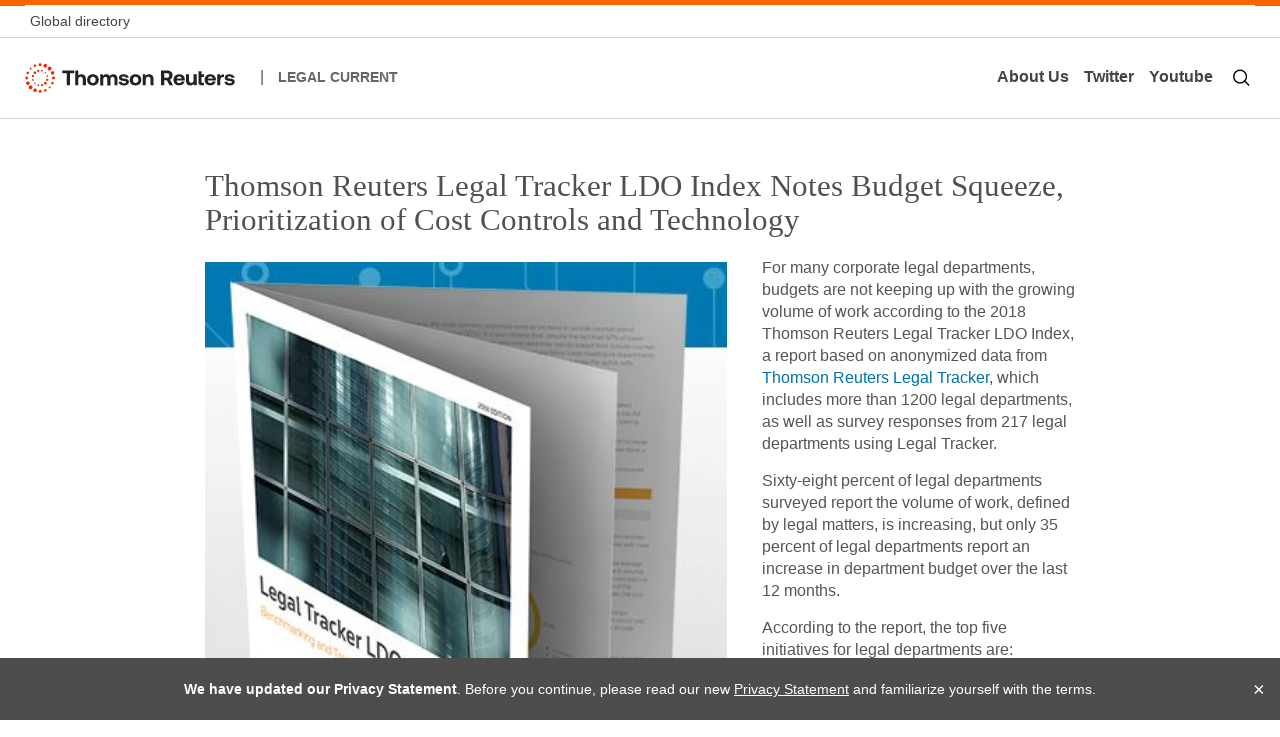

--- FILE ---
content_type: text/html; charset=UTF-8
request_url: https://www.legalcurrent.com/thomson-reuters-legal-tracker-ldo-index-notes-budget-squeeze-prioritization-of-cost-controls-and-technology/
body_size: 12788
content:
<!DOCTYPE html>
<!--[if !(IE 7) | !(IE 8)  ]><!-->
<html lang="en-US">
<!--<![endif]-->
<head>
<meta charset="UTF-8" />
<meta name="viewport" content="width=device-width" />
<title>Thomson Reuters Legal Tracker LDO Index Notes Budget Squeeze, Prioritization of Cost Controls and Technology | Legal Current</title>
<link rel="profile" href="https://gmpg.org/xfn/11" />
<link rel="pingback" href="https://www.legalcurrent.com/xmlrpc.php" />
<script src="https://www.legalcurrent.com/wp-content/themes/legalCurrent2014/assets/js/core.js"></script>
<!--[if lt IE 9]>
<script src="https://www.legalcurrent.com/wp-content/themes/legalCurrent2014/assets/js/html5.js" type="text/javascript"></script>
<![endif]-->
<meta name='robots' content='max-image-preview:large' />
	<style>img:is([sizes="auto" i], [sizes^="auto," i]) { contain-intrinsic-size: 3000px 1500px }</style>
	
            <script data-no-defer="1" data-ezscrex="false" data-cfasync="false" data-pagespeed-no-defer data-cookieconsent="ignore">
                var ctPublicFunctions = {"_ajax_nonce":"bfc2527713","_rest_nonce":"b66f0fc1ed","_ajax_url":"\/wp-admin\/admin-ajax.php","_rest_url":"https:\/\/www.legalcurrent.com\/wp-json\/","data__cookies_type":"native","data__ajax_type":"rest","data__bot_detector_enabled":0,"data__frontend_data_log_enabled":1,"cookiePrefix":"","wprocket_detected":false,"host_url":"www.legalcurrent.com","text__ee_click_to_select":"Click to select the whole data","text__ee_original_email":"The complete one is","text__ee_got_it":"Got it","text__ee_blocked":"Blocked","text__ee_cannot_connect":"Cannot connect","text__ee_cannot_decode":"Can not decode email. Unknown reason","text__ee_email_decoder":"CleanTalk email decoder","text__ee_wait_for_decoding":"The magic is on the way!","text__ee_decoding_process":"Please wait a few seconds while we decode the contact data."}
            </script>
        
            <script data-no-defer="1" data-ezscrex="false" data-cfasync="false" data-pagespeed-no-defer data-cookieconsent="ignore">
                var ctPublic = {"_ajax_nonce":"bfc2527713","settings__forms__check_internal":0,"settings__forms__check_external":"0","settings__forms__force_protection":0,"settings__forms__search_test":1,"settings__data__bot_detector_enabled":0,"settings__sfw__anti_crawler":0,"blog_home":"https:\/\/www.legalcurrent.com\/","pixel__setting":"0","pixel__enabled":false,"pixel__url":null,"data__email_check_before_post":1,"data__email_check_exist_post":1,"data__cookies_type":"native","data__key_is_ok":true,"data__visible_fields_required":true,"wl_brandname":"Anti-Spam by CleanTalk","wl_brandname_short":"CleanTalk","ct_checkjs_key":67736674,"emailEncoderPassKey":"b0d30095fb2af41ed2b056be88019f8d","bot_detector_forms_excluded":"W10=","advancedCacheExists":false,"varnishCacheExists":false,"wc_ajax_add_to_cart":false}
            </script>
        <link rel="alternate" type="application/rss+xml" title="Legal Current &raquo; Feed" href="https://www.legalcurrent.com/feed/" />
<link rel="alternate" type="application/rss+xml" title="Legal Current &raquo; Comments Feed" href="https://www.legalcurrent.com/comments/feed/" />
<link rel="alternate" type="application/rss+xml" title="Legal Current &raquo; Thomson Reuters Legal Tracker LDO Index Notes Budget Squeeze, Prioritization of Cost Controls and Technology Comments Feed" href="https://www.legalcurrent.com/thomson-reuters-legal-tracker-ldo-index-notes-budget-squeeze-prioritization-of-cost-controls-and-technology/feed/" />
<script type="text/javascript">
/* <![CDATA[ */
window._wpemojiSettings = {"baseUrl":"https:\/\/s.w.org\/images\/core\/emoji\/16.0.1\/72x72\/","ext":".png","svgUrl":"https:\/\/s.w.org\/images\/core\/emoji\/16.0.1\/svg\/","svgExt":".svg","source":{"concatemoji":"https:\/\/www.legalcurrent.com\/wp-includes\/js\/wp-emoji-release.min.js?ver=6.8.3"}};
/*! This file is auto-generated */
!function(s,n){var o,i,e;function c(e){try{var t={supportTests:e,timestamp:(new Date).valueOf()};sessionStorage.setItem(o,JSON.stringify(t))}catch(e){}}function p(e,t,n){e.clearRect(0,0,e.canvas.width,e.canvas.height),e.fillText(t,0,0);var t=new Uint32Array(e.getImageData(0,0,e.canvas.width,e.canvas.height).data),a=(e.clearRect(0,0,e.canvas.width,e.canvas.height),e.fillText(n,0,0),new Uint32Array(e.getImageData(0,0,e.canvas.width,e.canvas.height).data));return t.every(function(e,t){return e===a[t]})}function u(e,t){e.clearRect(0,0,e.canvas.width,e.canvas.height),e.fillText(t,0,0);for(var n=e.getImageData(16,16,1,1),a=0;a<n.data.length;a++)if(0!==n.data[a])return!1;return!0}function f(e,t,n,a){switch(t){case"flag":return n(e,"\ud83c\udff3\ufe0f\u200d\u26a7\ufe0f","\ud83c\udff3\ufe0f\u200b\u26a7\ufe0f")?!1:!n(e,"\ud83c\udde8\ud83c\uddf6","\ud83c\udde8\u200b\ud83c\uddf6")&&!n(e,"\ud83c\udff4\udb40\udc67\udb40\udc62\udb40\udc65\udb40\udc6e\udb40\udc67\udb40\udc7f","\ud83c\udff4\u200b\udb40\udc67\u200b\udb40\udc62\u200b\udb40\udc65\u200b\udb40\udc6e\u200b\udb40\udc67\u200b\udb40\udc7f");case"emoji":return!a(e,"\ud83e\udedf")}return!1}function g(e,t,n,a){var r="undefined"!=typeof WorkerGlobalScope&&self instanceof WorkerGlobalScope?new OffscreenCanvas(300,150):s.createElement("canvas"),o=r.getContext("2d",{willReadFrequently:!0}),i=(o.textBaseline="top",o.font="600 32px Arial",{});return e.forEach(function(e){i[e]=t(o,e,n,a)}),i}function t(e){var t=s.createElement("script");t.src=e,t.defer=!0,s.head.appendChild(t)}"undefined"!=typeof Promise&&(o="wpEmojiSettingsSupports",i=["flag","emoji"],n.supports={everything:!0,everythingExceptFlag:!0},e=new Promise(function(e){s.addEventListener("DOMContentLoaded",e,{once:!0})}),new Promise(function(t){var n=function(){try{var e=JSON.parse(sessionStorage.getItem(o));if("object"==typeof e&&"number"==typeof e.timestamp&&(new Date).valueOf()<e.timestamp+604800&&"object"==typeof e.supportTests)return e.supportTests}catch(e){}return null}();if(!n){if("undefined"!=typeof Worker&&"undefined"!=typeof OffscreenCanvas&&"undefined"!=typeof URL&&URL.createObjectURL&&"undefined"!=typeof Blob)try{var e="postMessage("+g.toString()+"("+[JSON.stringify(i),f.toString(),p.toString(),u.toString()].join(",")+"));",a=new Blob([e],{type:"text/javascript"}),r=new Worker(URL.createObjectURL(a),{name:"wpTestEmojiSupports"});return void(r.onmessage=function(e){c(n=e.data),r.terminate(),t(n)})}catch(e){}c(n=g(i,f,p,u))}t(n)}).then(function(e){for(var t in e)n.supports[t]=e[t],n.supports.everything=n.supports.everything&&n.supports[t],"flag"!==t&&(n.supports.everythingExceptFlag=n.supports.everythingExceptFlag&&n.supports[t]);n.supports.everythingExceptFlag=n.supports.everythingExceptFlag&&!n.supports.flag,n.DOMReady=!1,n.readyCallback=function(){n.DOMReady=!0}}).then(function(){return e}).then(function(){var e;n.supports.everything||(n.readyCallback(),(e=n.source||{}).concatemoji?t(e.concatemoji):e.wpemoji&&e.twemoji&&(t(e.twemoji),t(e.wpemoji)))}))}((window,document),window._wpemojiSettings);
/* ]]> */
</script>
<style id='wp-emoji-styles-inline-css' type='text/css'>

	img.wp-smiley, img.emoji {
		display: inline !important;
		border: none !important;
		box-shadow: none !important;
		height: 1em !important;
		width: 1em !important;
		margin: 0 0.07em !important;
		vertical-align: -0.1em !important;
		background: none !important;
		padding: 0 !important;
	}
</style>
<link rel='stylesheet' id='wp-block-library-css' href='https://www.legalcurrent.com/wp-includes/css/dist/block-library/style.min.css?ver=6.8.3' type='text/css' media='all' />
<style id='classic-theme-styles-inline-css' type='text/css'>
/*! This file is auto-generated */
.wp-block-button__link{color:#fff;background-color:#32373c;border-radius:9999px;box-shadow:none;text-decoration:none;padding:calc(.667em + 2px) calc(1.333em + 2px);font-size:1.125em}.wp-block-file__button{background:#32373c;color:#fff;text-decoration:none}
</style>
<style id='global-styles-inline-css' type='text/css'>
:root{--wp--preset--aspect-ratio--square: 1;--wp--preset--aspect-ratio--4-3: 4/3;--wp--preset--aspect-ratio--3-4: 3/4;--wp--preset--aspect-ratio--3-2: 3/2;--wp--preset--aspect-ratio--2-3: 2/3;--wp--preset--aspect-ratio--16-9: 16/9;--wp--preset--aspect-ratio--9-16: 9/16;--wp--preset--color--black: #000000;--wp--preset--color--cyan-bluish-gray: #abb8c3;--wp--preset--color--white: #ffffff;--wp--preset--color--pale-pink: #f78da7;--wp--preset--color--vivid-red: #cf2e2e;--wp--preset--color--luminous-vivid-orange: #ff6900;--wp--preset--color--luminous-vivid-amber: #fcb900;--wp--preset--color--light-green-cyan: #7bdcb5;--wp--preset--color--vivid-green-cyan: #00d084;--wp--preset--color--pale-cyan-blue: #8ed1fc;--wp--preset--color--vivid-cyan-blue: #0693e3;--wp--preset--color--vivid-purple: #9b51e0;--wp--preset--gradient--vivid-cyan-blue-to-vivid-purple: linear-gradient(135deg,rgba(6,147,227,1) 0%,rgb(155,81,224) 100%);--wp--preset--gradient--light-green-cyan-to-vivid-green-cyan: linear-gradient(135deg,rgb(122,220,180) 0%,rgb(0,208,130) 100%);--wp--preset--gradient--luminous-vivid-amber-to-luminous-vivid-orange: linear-gradient(135deg,rgba(252,185,0,1) 0%,rgba(255,105,0,1) 100%);--wp--preset--gradient--luminous-vivid-orange-to-vivid-red: linear-gradient(135deg,rgba(255,105,0,1) 0%,rgb(207,46,46) 100%);--wp--preset--gradient--very-light-gray-to-cyan-bluish-gray: linear-gradient(135deg,rgb(238,238,238) 0%,rgb(169,184,195) 100%);--wp--preset--gradient--cool-to-warm-spectrum: linear-gradient(135deg,rgb(74,234,220) 0%,rgb(151,120,209) 20%,rgb(207,42,186) 40%,rgb(238,44,130) 60%,rgb(251,105,98) 80%,rgb(254,248,76) 100%);--wp--preset--gradient--blush-light-purple: linear-gradient(135deg,rgb(255,206,236) 0%,rgb(152,150,240) 100%);--wp--preset--gradient--blush-bordeaux: linear-gradient(135deg,rgb(254,205,165) 0%,rgb(254,45,45) 50%,rgb(107,0,62) 100%);--wp--preset--gradient--luminous-dusk: linear-gradient(135deg,rgb(255,203,112) 0%,rgb(199,81,192) 50%,rgb(65,88,208) 100%);--wp--preset--gradient--pale-ocean: linear-gradient(135deg,rgb(255,245,203) 0%,rgb(182,227,212) 50%,rgb(51,167,181) 100%);--wp--preset--gradient--electric-grass: linear-gradient(135deg,rgb(202,248,128) 0%,rgb(113,206,126) 100%);--wp--preset--gradient--midnight: linear-gradient(135deg,rgb(2,3,129) 0%,rgb(40,116,252) 100%);--wp--preset--font-size--small: 13px;--wp--preset--font-size--medium: 20px;--wp--preset--font-size--large: 36px;--wp--preset--font-size--x-large: 42px;--wp--preset--spacing--20: 0.44rem;--wp--preset--spacing--30: 0.67rem;--wp--preset--spacing--40: 1rem;--wp--preset--spacing--50: 1.5rem;--wp--preset--spacing--60: 2.25rem;--wp--preset--spacing--70: 3.38rem;--wp--preset--spacing--80: 5.06rem;--wp--preset--shadow--natural: 6px 6px 9px rgba(0, 0, 0, 0.2);--wp--preset--shadow--deep: 12px 12px 50px rgba(0, 0, 0, 0.4);--wp--preset--shadow--sharp: 6px 6px 0px rgba(0, 0, 0, 0.2);--wp--preset--shadow--outlined: 6px 6px 0px -3px rgba(255, 255, 255, 1), 6px 6px rgba(0, 0, 0, 1);--wp--preset--shadow--crisp: 6px 6px 0px rgba(0, 0, 0, 1);}:where(.is-layout-flex){gap: 0.5em;}:where(.is-layout-grid){gap: 0.5em;}body .is-layout-flex{display: flex;}.is-layout-flex{flex-wrap: wrap;align-items: center;}.is-layout-flex > :is(*, div){margin: 0;}body .is-layout-grid{display: grid;}.is-layout-grid > :is(*, div){margin: 0;}:where(.wp-block-columns.is-layout-flex){gap: 2em;}:where(.wp-block-columns.is-layout-grid){gap: 2em;}:where(.wp-block-post-template.is-layout-flex){gap: 1.25em;}:where(.wp-block-post-template.is-layout-grid){gap: 1.25em;}.has-black-color{color: var(--wp--preset--color--black) !important;}.has-cyan-bluish-gray-color{color: var(--wp--preset--color--cyan-bluish-gray) !important;}.has-white-color{color: var(--wp--preset--color--white) !important;}.has-pale-pink-color{color: var(--wp--preset--color--pale-pink) !important;}.has-vivid-red-color{color: var(--wp--preset--color--vivid-red) !important;}.has-luminous-vivid-orange-color{color: var(--wp--preset--color--luminous-vivid-orange) !important;}.has-luminous-vivid-amber-color{color: var(--wp--preset--color--luminous-vivid-amber) !important;}.has-light-green-cyan-color{color: var(--wp--preset--color--light-green-cyan) !important;}.has-vivid-green-cyan-color{color: var(--wp--preset--color--vivid-green-cyan) !important;}.has-pale-cyan-blue-color{color: var(--wp--preset--color--pale-cyan-blue) !important;}.has-vivid-cyan-blue-color{color: var(--wp--preset--color--vivid-cyan-blue) !important;}.has-vivid-purple-color{color: var(--wp--preset--color--vivid-purple) !important;}.has-black-background-color{background-color: var(--wp--preset--color--black) !important;}.has-cyan-bluish-gray-background-color{background-color: var(--wp--preset--color--cyan-bluish-gray) !important;}.has-white-background-color{background-color: var(--wp--preset--color--white) !important;}.has-pale-pink-background-color{background-color: var(--wp--preset--color--pale-pink) !important;}.has-vivid-red-background-color{background-color: var(--wp--preset--color--vivid-red) !important;}.has-luminous-vivid-orange-background-color{background-color: var(--wp--preset--color--luminous-vivid-orange) !important;}.has-luminous-vivid-amber-background-color{background-color: var(--wp--preset--color--luminous-vivid-amber) !important;}.has-light-green-cyan-background-color{background-color: var(--wp--preset--color--light-green-cyan) !important;}.has-vivid-green-cyan-background-color{background-color: var(--wp--preset--color--vivid-green-cyan) !important;}.has-pale-cyan-blue-background-color{background-color: var(--wp--preset--color--pale-cyan-blue) !important;}.has-vivid-cyan-blue-background-color{background-color: var(--wp--preset--color--vivid-cyan-blue) !important;}.has-vivid-purple-background-color{background-color: var(--wp--preset--color--vivid-purple) !important;}.has-black-border-color{border-color: var(--wp--preset--color--black) !important;}.has-cyan-bluish-gray-border-color{border-color: var(--wp--preset--color--cyan-bluish-gray) !important;}.has-white-border-color{border-color: var(--wp--preset--color--white) !important;}.has-pale-pink-border-color{border-color: var(--wp--preset--color--pale-pink) !important;}.has-vivid-red-border-color{border-color: var(--wp--preset--color--vivid-red) !important;}.has-luminous-vivid-orange-border-color{border-color: var(--wp--preset--color--luminous-vivid-orange) !important;}.has-luminous-vivid-amber-border-color{border-color: var(--wp--preset--color--luminous-vivid-amber) !important;}.has-light-green-cyan-border-color{border-color: var(--wp--preset--color--light-green-cyan) !important;}.has-vivid-green-cyan-border-color{border-color: var(--wp--preset--color--vivid-green-cyan) !important;}.has-pale-cyan-blue-border-color{border-color: var(--wp--preset--color--pale-cyan-blue) !important;}.has-vivid-cyan-blue-border-color{border-color: var(--wp--preset--color--vivid-cyan-blue) !important;}.has-vivid-purple-border-color{border-color: var(--wp--preset--color--vivid-purple) !important;}.has-vivid-cyan-blue-to-vivid-purple-gradient-background{background: var(--wp--preset--gradient--vivid-cyan-blue-to-vivid-purple) !important;}.has-light-green-cyan-to-vivid-green-cyan-gradient-background{background: var(--wp--preset--gradient--light-green-cyan-to-vivid-green-cyan) !important;}.has-luminous-vivid-amber-to-luminous-vivid-orange-gradient-background{background: var(--wp--preset--gradient--luminous-vivid-amber-to-luminous-vivid-orange) !important;}.has-luminous-vivid-orange-to-vivid-red-gradient-background{background: var(--wp--preset--gradient--luminous-vivid-orange-to-vivid-red) !important;}.has-very-light-gray-to-cyan-bluish-gray-gradient-background{background: var(--wp--preset--gradient--very-light-gray-to-cyan-bluish-gray) !important;}.has-cool-to-warm-spectrum-gradient-background{background: var(--wp--preset--gradient--cool-to-warm-spectrum) !important;}.has-blush-light-purple-gradient-background{background: var(--wp--preset--gradient--blush-light-purple) !important;}.has-blush-bordeaux-gradient-background{background: var(--wp--preset--gradient--blush-bordeaux) !important;}.has-luminous-dusk-gradient-background{background: var(--wp--preset--gradient--luminous-dusk) !important;}.has-pale-ocean-gradient-background{background: var(--wp--preset--gradient--pale-ocean) !important;}.has-electric-grass-gradient-background{background: var(--wp--preset--gradient--electric-grass) !important;}.has-midnight-gradient-background{background: var(--wp--preset--gradient--midnight) !important;}.has-small-font-size{font-size: var(--wp--preset--font-size--small) !important;}.has-medium-font-size{font-size: var(--wp--preset--font-size--medium) !important;}.has-large-font-size{font-size: var(--wp--preset--font-size--large) !important;}.has-x-large-font-size{font-size: var(--wp--preset--font-size--x-large) !important;}
:where(.wp-block-post-template.is-layout-flex){gap: 1.25em;}:where(.wp-block-post-template.is-layout-grid){gap: 1.25em;}
:where(.wp-block-columns.is-layout-flex){gap: 2em;}:where(.wp-block-columns.is-layout-grid){gap: 2em;}
:root :where(.wp-block-pullquote){font-size: 1.5em;line-height: 1.6;}
</style>
<link rel='stylesheet' id='cleantalk-public-css-css' href='https://www.legalcurrent.com/wp-content/plugins/cleantalk-spam-protect/css/cleantalk-public.min.css?ver=6.57.2_1750310162' type='text/css' media='all' />
<link rel='stylesheet' id='cleantalk-email-decoder-css-css' href='https://www.legalcurrent.com/wp-content/plugins/cleantalk-spam-protect/css/cleantalk-email-decoder.min.css?ver=6.57.2_1750310162' type='text/css' media='all' />
<link rel='stylesheet' id='contact-form-7-css' href='https://www.legalcurrent.com/wp-content/plugins/contact-form-7/includes/css/styles.css?ver=6.0.6' type='text/css' media='all' />
<link rel='stylesheet' id='gcs-youtube-css' href='https://www.legalcurrent.com/wp-content/plugins/gcs-youtube/css/gcs-youtube.css?ver=6.8.3' type='text/css' media='all' />
<link rel='stylesheet' id='SFSIPLUSmainCss-css' href='https://www.legalcurrent.com/wp-content/plugins/ultimate-social-media-plus/css/sfsi-style.css?ver=3.7.1' type='text/css' media='all' />
<link rel='stylesheet' id='dankov-bootstrap-css' href='https://www.legalcurrent.com/wp-content/themes/legalCurrent2014/assets/css/bootstrap.css?ver=6.8.3' type='text/css' media='all' />
<link rel='stylesheet' id='dankov-simple-icons-css' href='https://www.legalcurrent.com/wp-content/themes/legalCurrent2014/assets/css/simple-line-icons.css?ver=6.8.3' type='text/css' media='all' />
<link rel='stylesheet' id='dankov-awesome-icons-css' href='https://www.legalcurrent.com/wp-content/themes/legalCurrent2014/assets/css/font-awesome.min.css?ver=6.8.3' type='text/css' media='all' />
<link rel='stylesheet' id='dankov-animate-css' href='https://www.legalcurrent.com/wp-content/themes/legalCurrent2014/assets/css/animate.css?ver=6.8.3' type='text/css' media='all' />
<link rel='stylesheet' id='dankov-owl-carousel-css' href='https://www.legalcurrent.com/wp-content/themes/legalCurrent2014/assets/css/owl.carousel.css?ver=6.8.3' type='text/css' media='all' />
<link rel='stylesheet' id='dankov-owl-carousel-themes-css' href='https://www.legalcurrent.com/wp-content/themes/legalCurrent2014/assets/css/owl.theme.css?ver=6.8.3' type='text/css' media='all' />
<link rel='stylesheet' id='dankov-prettyphoto-css' href='https://www.legalcurrent.com/wp-content/themes/legalCurrent2014/assets/css/prettyPhoto.css?ver=6.8.3' type='text/css' media='all' />
<link rel='stylesheet' id='dankov-bbpress-css-css' href='https://www.legalcurrent.com/wp-content/themes/legalCurrent2014/assets/css/bbpress.css?ver=6.8.3' type='text/css' media='all' />
<link rel='stylesheet' id='dankov-buddypress-css-css' href='https://www.legalcurrent.com/wp-content/themes/legalCurrent2014/assets/css/buddypress.css?ver=6.8.3' type='text/css' media='all' />
<link rel='stylesheet' id='dankov-shortcodes-css-css' href='https://www.legalcurrent.com/wp-content/themes/legalCurrent2014/assets/css/shortcodes.css?ver=6.8.3' type='text/css' media='all' />
<link rel='stylesheet' id='dankov-style-css' href='https://www.legalcurrent.com/wp-content/themes/legalCurrent2014/style.css?ver=6.8.3' type='text/css' media='all' />
<link rel='stylesheet' id='dankov-responsive-css-css' href='https://www.legalcurrent.com/wp-content/themes/legalCurrent2014/assets/css/responsive.css?ver=6.8.3' type='text/css' media='all' />
<link rel='stylesheet' id='dankov-legalcurrent-css-css' href='https://www.legalcurrent.com/wp-content/themes/legalCurrent2014/assets/css/legalcurrent.css?ver=6.8.3' type='text/css' media='all' />
<!--[if lt IE 9]>
<link rel='stylesheet' id='dankov-ie-css' href='https://www.legalcurrent.com/wp-content/themes/legalCurrent2014/assets/css/ie.css?ver=6.8.3' type='text/css' media='all' />
<![endif]-->
<link rel='stylesheet' id='wp-pagenavi-css' href='https://www.legalcurrent.com/wp-content/plugins/wp-pagenavi/pagenavi-css.css?ver=2.70' type='text/css' media='all' />
<script type="text/javascript" src="https://www.legalcurrent.com/wp-content/plugins/cleantalk-spam-protect/js/apbct-public-bundle_comm-func.min.js?ver=6.57.2_1750310162" id="apbct-public-bundle_comm-func-js-js"></script>
<script type="text/javascript" src="https://www.legalcurrent.com/wp-includes/js/jquery/jquery.min.js?ver=3.7.1" id="jquery-core-js"></script>
<script type="text/javascript" src="https://www.legalcurrent.com/wp-includes/js/jquery/jquery-migrate.min.js?ver=3.4.1" id="jquery-migrate-js"></script>
<script type="text/javascript" src="https://www.legalcurrent.com/wp-content/themes/legalCurrent2014/assets/js/main.js?ver=6.8.3" id="dankov-main-js"></script>
<script type="text/javascript" src="https://www.legalcurrent.com/wp-content/themes/legalCurrent2014/assets/js/navigation.js?ver=6.8.3" id="dankov-navigation-js"></script>
<script type="text/javascript" src="https://www.legalcurrent.com/wp-content/themes/legalCurrent2014/assets/js/viewportchecker.js?ver=6.8.3" id="dankov-viewportchecker-js"></script>
<script type="text/javascript" src="https://www.legalcurrent.com/wp-content/themes/legalCurrent2014/assets/js/jquery.fitvids.js?ver=6.8.3" id="dankov-fitvids-js"></script>
<script type="text/javascript" src="https://www.legalcurrent.com/wp-content/themes/legalCurrent2014/assets/js/owl.carousel.min.js?ver=6.8.3" id="dankov-owl-carousel-js"></script>
<script type="text/javascript" src="https://www.legalcurrent.com/wp-content/themes/legalCurrent2014/assets/js/superfish.js?ver=6.8.3" id="dankov-superfish-js"></script>
<script type="text/javascript" src="https://www.legalcurrent.com/wp-content/themes/legalCurrent2014/assets/js/jflickrfeed.js?ver=6.8.3" id="dankov-jflickrfeed-js"></script>
<script type="text/javascript" src="https://www.legalcurrent.com/wp-content/themes/legalCurrent2014/assets/js/custom-flickr.js?ver=6.8.3" id="dankov-custom-flickr-js"></script>
<script type="text/javascript" src="https://www.legalcurrent.com/wp-content/themes/legalCurrent2014/assets/js/jquery.prettyPhoto.js?ver=6.8.3" id="dankov-prettyphoto-lightbox-js"></script>
<script type="text/javascript" src="https://www.legalcurrent.com/wp-content/themes/legalCurrent2014/assets/js/retina.min.js?ver=6.8.3" id="dankov-retina-js"></script>
<script type="text/javascript" src="https://www.legalcurrent.com/wp-content/themes/legalCurrent2014/assets/js/jquery.nav.js?ver=6.8.3" id="dankov-js-nav-js"></script>
<link rel="https://api.w.org/" href="https://www.legalcurrent.com/wp-json/" /><link rel="alternate" title="JSON" type="application/json" href="https://www.legalcurrent.com/wp-json/wp/v2/posts/162423" /><link rel="EditURI" type="application/rsd+xml" title="RSD" href="https://www.legalcurrent.com/xmlrpc.php?rsd" />
<link rel="canonical" href="https://www.legalcurrent.com/thomson-reuters-legal-tracker-ldo-index-notes-budget-squeeze-prioritization-of-cost-controls-and-technology/" />
<link rel='shortlink' href='https://www.legalcurrent.com/?p=162423' />
<link rel="alternate" title="oEmbed (JSON)" type="application/json+oembed" href="https://www.legalcurrent.com/wp-json/oembed/1.0/embed?url=https%3A%2F%2Fwww.legalcurrent.com%2Fthomson-reuters-legal-tracker-ldo-index-notes-budget-squeeze-prioritization-of-cost-controls-and-technology%2F" />
<link rel="alternate" title="oEmbed (XML)" type="text/xml+oembed" href="https://www.legalcurrent.com/wp-json/oembed/1.0/embed?url=https%3A%2F%2Fwww.legalcurrent.com%2Fthomson-reuters-legal-tracker-ldo-index-notes-budget-squeeze-prioritization-of-cost-controls-and-technology%2F&#038;format=xml" />
	<script>
		window.addEventListener("sfsi_plus_functions_loaded", function() {
			var body = document.getElementsByTagName('body')[0];
			// console.log(body);
			body.classList.add("sfsi_plus_3.53");
		})
		// window.addEventListener('sfsi_plus_functions_loaded',function(e) {
		// 	jQuery("body").addClass("sfsi_plus_3.53")
		// });
		jQuery(document).ready(function(e) {
			jQuery("body").addClass("sfsi_plus_3.53")
		});

		function sfsi_plus_processfurther(ref) {
			var feed_id = '[base64]';
			var feedtype = 8;
			var email = jQuery(ref).find('input[name="email"]').val();
			var filter = /^(([^<>()[\]\\.,;:\s@\"]+(\.[^<>()[\]\\.,;:\s@\"]+)*)|(\".+\"))@((\[[0-9]{1,3}\.[0-9]{1,3}\.[0-9]{1,3}\.[0-9]{1,3}\])|(([a-zA-Z\-0-9]+\.)+[a-zA-Z]{2,}))$/;
			if ((email != "Enter your email") && (filter.test(email))) {
				if (feedtype == "8") {
					var url = "https://api.follow.it/subscription-form/" + feed_id + "/" + feedtype;
					window.open(url, "popupwindow", "scrollbars=yes,width=1080,height=760");
					return true;
				}
			} else {
				alert("Please enter email address");
				jQuery(ref).find('input[name="email"]').focus();
				return false;
			}
		}
	</script>
	<style>
		.sfsi_plus_subscribe_Popinner {
			width: 100% !important;
			height: auto !important;
			border: 1px solid #b5b5b5 !important;
			padding: 18px 0px !important;
			background-color: #ffffff !important;
		}

		.sfsi_plus_subscribe_Popinner form {
			margin: 0 20px !important;
		}

		.sfsi_plus_subscribe_Popinner h5 {
			font-family: Helvetica,Arial,sans-serif !important;

			font-weight: bold !important;
			color: #000000 !important;
			font-size: 16px !important;
			text-align: center !important;
			margin: 0 0 10px !important;
			padding: 0 !important;
		}

		.sfsi_plus_subscription_form_field {
			margin: 5px 0 !important;
			width: 100% !important;
			display: inline-flex;
			display: -webkit-inline-flex;
		}

		.sfsi_plus_subscription_form_field input {
			width: 100% !important;
			padding: 10px 0px !important;
		}

		.sfsi_plus_subscribe_Popinner input[type=email] {
			font-family: Helvetica,Arial,sans-serif !important;

			font-style: normal !important;
			color:  !important;
			font-size: 14px !important;
			text-align: center !important;
		}

		.sfsi_plus_subscribe_Popinner input[type=email]::-webkit-input-placeholder {
			font-family: Helvetica,Arial,sans-serif !important;

			font-style: normal !important;
			color:  !important;
			font-size: 14px !important;
			text-align: center !important;
		}

		.sfsi_plus_subscribe_Popinner input[type=email]:-moz-placeholder {
			/* Firefox 18- */
			font-family: Helvetica,Arial,sans-serif !important;

			font-style: normal !important;
			color:  !important;
			font-size: 14px !important;
			text-align: center !important;
		}

		.sfsi_plus_subscribe_Popinner input[type=email]::-moz-placeholder {
			/* Firefox 19+ */
			font-family: Helvetica,Arial,sans-serif !important;

			font-style: normal !important;
			color:  !important;
			font-size: 14px !important;
			text-align: center !important;
		}

		.sfsi_plus_subscribe_Popinner input[type=email]:-ms-input-placeholder {
			font-family: Helvetica,Arial,sans-serif !important;

			font-style: normal !important;
			color:  !important;
			font-size: 14px !important;
			text-align: center !important;
		}

		.sfsi_plus_subscribe_Popinner input[type=submit] {
			font-family: Helvetica,Arial,sans-serif !important;

			font-weight: bold !important;
			color: #ffffff !important;
			font-size: 16px !important;
			text-align: center !important;
			background-color: #ff8000 !important;
		}
	</style>
	<meta name="follow.[base64]" content="MxUaCqk1tJYxYkNEh1am"/> <meta name="viewport" content="width=device-width, initial-scale=1"><meta property="og:image:secure_url" content="https://www.legalcurrent.com/wp-content/uploads/2018/06/LDO.jpg" data-id="sfsi-plus"/><meta property="twitter:card" content="summary_large_image" data-id="sfsi"><meta property="twitter:image" content="https://www.legalcurrent.com/wp-content/uploads/2018/06/LDO.jpg" data-id="sfsi"><meta property="og:image:type" content="" data-id="sfsi-plus"/><meta property="og:image:width" content="373" data-id="sfsi-plus"/><meta property="og:image:height" content="504" data-id="sfsi-plus"/><meta property="og:description" content="For many corporate legal departments, budgets are not keeping up with the growing volume of work according to the 2018 Thomson Reuters Legal Tracker LDO Index, a report based on anonymized data from Thomson Reuters Legal Tracker, which includes more than 1200 legal departments, as well as survey responses from 217 legal departments using Legal Tracker.

Sixty-eight percent of legal departments surveyed report the volume of work, defined by legal matters, is increasing, but only 35 percent of legal departments report an increase in department budget over the last 12 months.

According to the report, the top five initiatives for legal departments are:

 	Controlling outside costs
 	Using technology to simplify workflow and manual processes
 	Internal data security
 	Legal operations
 	Drive internal efficiency in the delivery of legal services

“The data emphasizes how legal departments are continuing to manage their responsibilities and work more efficiently amid budget challenges or constraints,” said Chris Maguire, managing director of the U.S. Corporate segment, Thomson Reuters Legal. “One significant area that is seeing substantial growth and investment is the legal operations function. Employing this operational focus, legal departments are leveraging technology and process improvements to more efficiently serve the organization.”

Fifty-one percent of legal departments have dedicated legal operations staff with the remaining legal departments sharing the operational responsibilities among the entire legal department staff.

Based on external spend, 57 percent of legal departments that spend $15 million to $50 million have dedicated legal operations, rising to 71 percent of legal departments with a spend of $50 million or more. By region, the West sees the highest percentage of dedicated legal operations at 61 percent.

An overwhelming 93 percent of legal departments say that controlling outside legal spend is a key area of focus. Most departments (62%) consider themselves proactive, meaning they are using billing guidelines, invoice audits, as well as process management of timekeepers and matters.

Among those surveyed, the top cost control resources utilized include:

 	Reduction of invoice expenses
 	Moderate enforcement of billing guidelines
 	Strict enforcement of billing guidelines
 	Standard discounts on proposed timekeeper rate cards
 	Reduction of timekeeper rate increases

Half of legal departments (53%) noted their budget for technology is remaining flat, with slightly more than one-third (35%) increasing their technology spend budget.

The top technology solutions utilized by legal departments include:

 	E-billing/spend and matter management
 	Document management
 	Legal hold
 	Ediscovery
 	Legal research

And as legal departments continue to pursue new ways to improve, the top emerging solutions they are seeking to procure include:

 	Document management
 	Contract lifecycle management
 	Legal workflow automation tools
 	Knowledge management

The full report of the Thomson Reuters Legal Tracker LDO Index can be downloaded here: Legal Tracker LDO Index.

&nbsp;

&nbsp;" data-id="sfsi-plus"/><meta property="og:url" content="https://www.legalcurrent.com/thomson-reuters-legal-tracker-ldo-index-notes-budget-squeeze-prioritization-of-cost-controls-and-technology/" data-id="sfsi-plus"/><meta property="og:title" content="Thomson Reuters Legal Tracker LDO Index Notes Budget Squeeze, Prioritization of Cost Controls and Technology" data-id="sfsi-plus"/><style type="text/css">.recentcomments a{display:inline !important;padding:0 !important;margin:0 !important;}</style>		<style type="text/css" id="wp-custom-css">
			.post-commetns{display:none;}		</style>
		<!-- Google Tag Manager -->
<script>(function(w,d,s,l,i){w[l]=w[l]||[];w[l].push({'gtm.start':
new Date().getTime(),event:'gtm.js'});var f=d.getElementsByTagName(s)[0],
j=d.createElement(s),dl=l!='dataLayer'?'&l='+l:'';j.async=true;j.src=
'https://www.googletagmanager.com/gtm.js?id='+i+dl;f.parentNode.insertBefore(j,f);
})(window,document,'script','dataLayer','GTM-M9NPKDR');</script>
<!-- End Google Tag Manager -->
</head>

<body class="wp-singular post-template-default single single-post postid-162423 single-format-standard wp-theme-legalCurrent2014 symple-shortcodes  symple-shortcodes-responsive sfsi_plus_actvite_theme_default">
  <!-- Google Tag Manager (noscript) -->
  <noscript><iframe src="https://www.googletagmanager.com/ns.html?id=GTM-M9NPKDR"
  height="0" width="0" style="display:none;visibility:hidden"></iframe></noscript>
  <!-- End Google Tag Manager (noscript) -->
  
  
<header class="tr-GlobalHeader">
<div class="tr-GlobalHeader">
	<div class="wrapper">
	<div class="top-nav">
		<a href="https://www.thomsonreuters.com/en/global-gateway.html">Global directory</a>
	</div>
	</div>
</div>

<div class="wrapper wrapper-main">
<div class="site-nav">

	<div class="site-nav-left">
		<div>
			<a href="https://thomsonreuters.com/" target="_new"><img height="30" border="0" alt="Thomson Reuters" src="https://www.legalcurrent.com/wp-content/themes/legalCurrent2014/assets/images/tr-rebranded-logo.svg"></a>
			<span class="spacer-1">|</span>
			<a id="site-title" href="http://www.legalcurrent.com/">Legal Current</a>
		</div>
	</div>
	
	
	<div class="site-nav-right">
		<div class="right-menu">
		<a href="https://www.legalcurrent.com/about/">About Us</a>
		<a href="https://twitter.com/legalcurrent" target="_new">Twitter</a>
		<a href="https://www.youtube.com/thomsonreuterslegal" target="_new">Youtube</a>
		</div>
		
		<div class="mobile-menu">
	</div>
	
	<div id="search-btn" class=""><img src="https://www.legalcurrent.com/wp-content/themes/legalCurrent2014/assets/images/search-icon.svg"></div>
	<div class="search-input" id="search-input" style="display:none;">
		<form role="search" method="get" class="search-form" action="https://www.legalcurrent.com/">
			<input id="planer-search-input" type="text" placeholder="Search..." name="s">
		</form>
	</div>
		
	</div>

</div>
</div>

</header>

<div class="content">
<div class="mobile-nav-menu">
		<ul>
		<li><a href="https://www.legalcurrent.com/about/">About Us</a></li>
		<li><a href="https://twitter.com/legalcurrent" target="_new">Twitter</a></li>
		<li><a href="https://www.youtube.com/thomsonreuterslegal" target="_new">Youtube</a></li>
		</ul>
</div>
	<div class="container">
		<div class="row">
			<div class="col-sm-10 col-md-offset-1">				
			<div class="wrap-content">	
				<!--<div class="breadcrumbs"><span><a href="https://www.legalcurrent.com">Home</a> / </span><span><a href="https://www.legalcurrent.com/category/uncategorized/">Uncategorized</a> / </span>Thomson Reuters Legal Tracker LDO Index Notes Budget Squeeze, Prioritization of Cost Controls and Technology</div>	-->

				<article id="post" class="single">

					
					
					<div class="entry-content">
					
					


		
		
			
			<article id="post-162423" class="post-162423 post type-post status-publish format-standard has-post-thumbnail hentry category-uncategorized tag-chris-maguire tag-ldo-index tag-legal-tracker" >

			

		
				<h1 class="title">
					Thomson Reuters Legal Tracker LDO Index Notes Budget Squeeze, Prioritization of Cost Controls and Technology				</h1>
				
		 
		 
												<div class="alignleft post-thumbnail">
						<img width="373" height="504" src="https://www.legalcurrent.com/wp-content/uploads/2018/06/LDO.jpg" class="attachment- size- wp-post-image" alt="" decoding="async" fetchpriority="high" srcset="https://www.legalcurrent.com/wp-content/uploads/2018/06/LDO.jpg 373w, https://www.legalcurrent.com/wp-content/uploads/2018/06/LDO-222x300.jpg 222w" sizes="(max-width: 373px) 100vw, 373px" />					</div>	
							 
		 
		 

			<div class="post-content">
			<p>For many corporate legal departments, budgets are not keeping up with the growing volume of work according to the 2018 Thomson Reuters Legal Tracker LDO Index, a report based on anonymized data from <a href="https://www.legaltracker.com/">Thomson Reuters Legal Tracker</a>, which includes more than 1200 legal departments, as well as survey responses from 217 legal departments using Legal Tracker.</p>
<p>Sixty-eight percent of legal departments surveyed report the volume of work, defined by legal matters, is increasing, but only 35 percent of legal departments report an increase in department budget over the last 12 months.</p>
<p>According to the report, the top five initiatives for legal departments are:</p>
<ul>
<li>Controlling outside costs</li>
<li>Using technology to simplify workflow and manual processes</li>
<li>Internal data security</li>
<li>Legal operations</li>
<li>Drive internal efficiency in the delivery of legal services</li>
</ul>
<p>“The data emphasizes how legal departments are continuing to manage their responsibilities and work more efficiently amid budget challenges or constraints,” said Chris Maguire, managing director of the U.S. Corporate segment, Thomson Reuters Legal. “One significant area that is seeing substantial growth and investment is the legal operations function. Employing this operational focus, legal departments are leveraging technology and process improvements to more efficiently serve the organization.”</p>
<p>Fifty-one percent of legal departments have dedicated legal operations staff with the remaining legal departments sharing the operational responsibilities among the entire legal department staff.</p>
<p>Based on external spend, 57 percent of legal departments that spend $15 million to $50 million have dedicated legal operations, rising to 71 percent of legal departments with a spend of $50 million or more. By region, the West sees the highest percentage of dedicated legal operations at 61 percent.</p>
<p>An overwhelming 93 percent of legal departments say that controlling outside legal spend is a key area of focus. Most departments (62%) consider themselves proactive, meaning they are using billing guidelines, invoice audits, as well as process management of timekeepers and matters.</p>
<p>Among those surveyed, the top cost control resources utilized include:</p>
<ul>
<li>Reduction of invoice expenses</li>
<li>Moderate enforcement of billing guidelines</li>
<li>Strict enforcement of billing guidelines</li>
<li>Standard discounts on proposed timekeeper rate cards</li>
<li>Reduction of timekeeper rate increases</li>
</ul>
<p>Half of legal departments (53%) noted their budget for technology is remaining flat, with slightly more than one-third (35%) increasing their technology spend budget.</p>
<p>The top technology solutions utilized by legal departments include:</p>
<ul>
<li>E-billing/spend and matter management</li>
<li>Document management</li>
<li>Legal hold</li>
<li>Ediscovery</li>
<li>Legal research</li>
</ul>
<p>And as legal departments continue to pursue new ways to improve, the top emerging solutions they are seeking to procure include:</p>
<ul>
<li>Document management</li>
<li>Contract lifecycle management</li>
<li>Legal workflow automation tools</li>
<li>Knowledge management</li>
</ul>
<p>The full report of the Thomson Reuters Legal Tracker LDO Index can be downloaded here: <a href="https://get.legaltracker.com/ldo3/">Legal Tracker LDO Index</a>.</p>
<p>&nbsp;</p>
<p>&nbsp;</p>
<div class="sfsiaftrpstwpr"  style=""><div class='sfsi_plus_Sicons left' style='float:left'><div class='sfsi_plus_Sicons_text_wrapper' style='display: inline-block;margin-bottom: 0; margin-left: 0; margin-right: 8px; margin-top: 0; vertical-align: middle;width: auto;'><span>Please follow and like us:</span></div><div class='sf_subscrbe' style='display: inline-block;vertical-align: middle;width: auto;'><a href="https://api.follow.it/widgets/icon/[base64]/OA==/" target="_blank"><img decoding="async" src="https://www.legalcurrent.com/wp-content/plugins/ultimate-social-media-plus/images/visit_icons/Follow/icon_Follow_en_US.png" /></a></div><div class='sf_fb' style='display: inline-block;vertical-align: middle;width: auto;'><div class="fb-like" data-href="https://www.legalcurrent.com/thomson-reuters-legal-tracker-ldo-index-notes-budget-squeeze-prioritization-of-cost-controls-and-technology/" data-action="like" data-size="small" data-show-faces="false" data-share="false" data-layout="button" ></div></div><div class='sf_fb' style='display: inline-block;vertical-align: middle;width: auto;'><a target='_blank' href='https://www.facebook.com/sharer/sharer.php?u=https%3A%2F%2Fwww.legalcurrent.com%2Fthomson-reuters-legal-tracker-ldo-index-notes-budget-squeeze-prioritization-of-cost-controls-and-technology%2F' style='display:inline-block;'  > <img class='sfsi_wicon'  data-pin-nopin='true' width='auto' height='auto' alt='fb-share-icon' title='Facebook Share' src='https://www.legalcurrent.com/wp-content/plugins/ultimate-social-media-plus/images/share_icons/fb_icons/en_US.svg''  /></a></div><div class='sf_twiter' style='display: inline-block;vertical-align: middle;width: auto;'><a target='_blank' href='https://x.com/intent/post?text=Thomson+Reuters+Legal+Tracker+LDO+Index+Notes+Budget+Squeeze%2C+Prioritization+of+Cost+Controls+and+Technology https://www.legalcurrent.com/thomson-reuters-legal-tracker-ldo-index-notes-budget-squeeze-prioritization-of-cost-controls-and-technology/'style='display:inline-block' >
			<img nopin=nopin width='auto' class='sfsi_plus_wicon' src='https://www.legalcurrent.com/wp-content/plugins/ultimate-social-media-plus/images/share_icons/Twitter_Tweet/en_US_Tweet.svg' alt='Tweet' title='Tweet' />
		</a></div><div class='sf_pinit' style='display: inline-block;text-align:left;vertical-align: middle;'><a href='https://www.pinterest.com/pin/create/button/?url=https://www.legalcurrent.com/thomson-reuters-legal-tracker-ldo-index-notes-budget-squeeze-prioritization-of-cost-controls-and-technology/' data-pin-custom='true' target='_blank' style='display:inline-block;'><img class='sfsi_wicon'  data-pin-nopin='true' width='auto' height='auto' alt='Pin Share' title='Pin Share' src='https://www.legalcurrent.com/wp-content/plugins/ultimate-social-media-plus/images/share_icons/en_US_save.svg' /></a></div></div></div> 
			</div>

			
		<div class="entry-meta">
							<ul>  
					<!--<li><i class="icon-pencil"></i> <span>Standart</span></li>-->
					<li><i class="icon-user"></i> <span>Alex Cook</span></li>
					<li><i class="icon-clock"></i> <span>June 25, 2018</span></li>
					<li><i class="icon-bubble"></i> <span>0</span></li>
					<li><i class="icon-tag"></i> <span><a href="https://www.legalcurrent.com/category/uncategorized/"><a href="https://www.legalcurrent.com/tag/chris-maguire/" rel="tag">Chris Maguire</a>, <a href="https://www.legalcurrent.com/tag/ldo-index/" rel="tag">LDO Index</a>, <a href="https://www.legalcurrent.com/tag/legal-tracker/" rel="tag">Legal Tracker</a></a></span></li>
					<!--<li><i class="icon-folder"></i> <span><a href="https://www.legalcurrent.com/category/uncategorized/"><a href="https://www.legalcurrent.com/category/uncategorized/" rel="category tag">Uncategorized</a></a></span></li>-->
				</ul>
					</div>					
		<div class="clear"></div>
		
</article>


					</div>
					
					<div id="social">
						<div class="addthis_toolbox">		 
							<a class="gplus addthis_button_google_plusone" g:plusone:size="medium"></a> 
							<a class="tweet addthis_button_tweet" tw:via="addthis" style="width:100px;"></a>
							<a class="gplus addthis_button_email" style="margin-right: 30px;"></a>
							<a class="addthis_button_linkedin" style="margin-right: 30px"></a>
							<a class="like addthis_button_facebook_like" fb:like:layout="button_count" fb:like:action="like"></a> 				 
							<div class="clear"></div>
						</div>
					</div>
					<!--<script type="text/javascript" src="http://s7.addthis.com/js/250/addthis_widget.js#pubid=ra-4fcf1bc33398fa76"></script>-->
					<script type="text/javascript" src="//s7.addthis.com/js/300/addthis_widget.js#pubid=ra-4fcf1bc33398fa76"></script>

					
					<div id="authorarea">
						<img alt='' src='https://secure.gravatar.com/avatar/6d302db2330626d0bfab241a4e3314a7bc9373a6aec90878fa6f0dce3ec0184a?s=75&#038;d=mm&#038;r=g' srcset='https://secure.gravatar.com/avatar/6d302db2330626d0bfab241a4e3314a7bc9373a6aec90878fa6f0dce3ec0184a?s=150&#038;d=mm&#038;r=g 2x' class='avatar avatar-75 photo' height='75' width='75' decoding='async'/>							<h3>Alex Cook</h3>
							<div class="authorinfo">
													</div>
					</div>


					<div class="post-commetns">
						
<div id="comments" class="comments-area">

	
	
		<div id="respond" class="comment-respond">
		<h3 id="reply-title" class="comment-reply-title">Leave a Reply <small><a rel="nofollow" id="cancel-comment-reply-link" href="/thomson-reuters-legal-tracker-ldo-index-notes-budget-squeeze-prioritization-of-cost-controls-and-technology/#respond" style="display:none;">Cancel reply</a></small></h3><p class="must-log-in">You must be <a href="https://www.legalcurrent.com/wp-login.php?redirect_to=https%3A%2F%2Fwww.legalcurrent.com%2Fthomson-reuters-legal-tracker-ldo-index-notes-budget-squeeze-prioritization-of-cost-controls-and-technology%2F">logged in</a> to post a comment.</p>	</div><!-- #respond -->
	
</div><!-- #comments .comments-area -->					</div>

									

				</article><!-- #post -->	

				</div>
			</div><!-- #content -->

		

</div></div>

	<footer class="footer">
		<div class="footer-area-cont">
			<div class="container">
				<div class="row">
				<div class="col-lg-12 col-md-12 col-sm-6 col-xs-12">
				<div class="global-footer-logo-wrapper">
					<a class="global-footer-logo" href="http://thomsonreuters.com/" target="_new">Thomson Reuters</a>
				</div>
				<a class="global-footer-nav-toggle tr-toggle" data-toggle="global-footer-nav"></a>
				<nav id="global-footer-nav" class="global-footer-nav">
					<ul class="nav">
						<li class="tr-GlobalFooterItem">
						  <a class="tr-GlobalFooterItem-inner" href="https://www.legalcurrent.com/terms-and-conditions">Terms of use</a>
						</li>
						<li class="tr-GlobalFooterItem">
						  <a class="tr-GlobalFooterItem-inner" href="https://www.thomsonreuters.com/en/privacy-statement.html">Privacy statement</a>
						</li>
						<li class="tr-GlobalFooterItem">
						  <a class="tr-GlobalFooterItem-inner" href="https://www.thomsonreuters.com/en/policies/copyright.html">Copyright</a>
						</li>
					</ul>
				</nav>
				</div>
				</div>
			</div>
		</div>
	</footer>
</div>
<script>				
                    document.addEventListener('DOMContentLoaded', function () {
                        setTimeout(function(){
                            if( document.querySelectorAll('[name^=ct_checkjs]').length > 0 ) {
                                if (typeof apbct_public_sendREST === 'function' && typeof apbct_js_keys__set_input_value === 'function') {
                                    apbct_public_sendREST(
                                    'js_keys__get',
                                    { callback: apbct_js_keys__set_input_value })
                                }
                            }
                        },0)					    
                    })				
                </script><script type="speculationrules">
{"prefetch":[{"source":"document","where":{"and":[{"href_matches":"\/*"},{"not":{"href_matches":["\/wp-*.php","\/wp-admin\/*","\/wp-content\/uploads\/*","\/wp-content\/*","\/wp-content\/plugins\/*","\/wp-content\/themes\/legalCurrent2014\/*","\/*\\?(.+)"]}},{"not":{"selector_matches":"a[rel~=\"nofollow\"]"}},{"not":{"selector_matches":".no-prefetch, .no-prefetch a"}}]},"eagerness":"conservative"}]}
</script>
		<!--facebook like and share js -->
        <script async defer type="text/javascript" src="//assets.pinterest.com/js/pinit.js"></script>
        <div id="fb-root"></div>

		<script>
			(function(d, s, id) {
				var js, fjs = d.getElementsByTagName(s)[0];
				if (d.getElementById(id)) return;
				js = d.createElement(s);
				js.id = id;
				js.src = "//connect.facebook.net/en_US/sdk.js#xfbml=1&version=v2.5";
				fjs.parentNode.insertBefore(js, fjs);
			}(document, 'script', 'facebook-jssdk'));
		</script>
	<script>
	window.addEventListener('sfsi_plus_functions_loaded', function() {
		if (typeof sfsi_plus_responsive_toggle == 'function') {
			sfsi_plus_responsive_toggle(0);
			// console.log('sfsi_plus_responsive_toggle');
		}
	})
</script>

        <script>
            window.addEventListener('sfsi_plus_functions_loaded', function () {
                if (typeof sfsi_plus_widget_set == 'function') {
                    sfsi_plus_widget_set();
                }
            })
        </script>
    <div class="sfsiplus_norm_row sfsi_plus_wDiv" id="sfsi_plus_floater"  style="z-index: 9999;width:225px;text-align:left;position:absolute;position:absolute;right:30px;top:50%;"><div style='width:40px; height:auto;margin-left:5px;margin-bottom:5px;' class='sfsi_plus_wicons shuffeldiv1 '><div class='sfsiplus_inerCnt'><a class='sficn1' data-effect='' target='_blank' rel='noopener'  href='https://api.follow.it/widgets/icon/[base64]/OA==/'  style='width:40px; height:40px;opacity:1;' ><img alt='Follow by Email' title='Follow by Email' src='https://www.legalcurrent.com/wp-content/plugins/ultimate-social-media-plus/images/icons_theme/default/default_subscribe.png' width='40' height='40' style='' class='sfcm sfsi_wicon sfsiplusid_round_icon_email' data-effect=''  /></a></div></div></div ><input type='hidden' id='sfsi_plus_floater_sec' value='center-right' /><script>window.addEventListener('sfsi_plus_functions_loaded',function( totwith=0 )
					  {
						var topalign = ( jQuery(window).height() - jQuery('#sfsi_plus_floater').height() ) / 2;
						jQuery('#sfsi_plus_floater').css('top',topalign);
					  	sfsi_plus_float_widget('center');
					  });</script><script type="text/javascript" src="https://www.legalcurrent.com/wp-includes/js/dist/hooks.min.js?ver=4d63a3d491d11ffd8ac6" id="wp-hooks-js"></script>
<script type="text/javascript" src="https://www.legalcurrent.com/wp-includes/js/dist/i18n.min.js?ver=5e580eb46a90c2b997e6" id="wp-i18n-js"></script>
<script type="text/javascript" id="wp-i18n-js-after">
/* <![CDATA[ */
wp.i18n.setLocaleData( { 'text direction\u0004ltr': [ 'ltr' ] } );
/* ]]> */
</script>
<script type="text/javascript" src="https://www.legalcurrent.com/wp-content/plugins/contact-form-7/includes/swv/js/index.js?ver=6.0.6" id="swv-js"></script>
<script type="text/javascript" id="contact-form-7-js-before">
/* <![CDATA[ */
var wpcf7 = {
    "api": {
        "root": "https:\/\/www.legalcurrent.com\/wp-json\/",
        "namespace": "contact-form-7\/v1"
    },
    "cached": 1
};
/* ]]> */
</script>
<script type="text/javascript" src="https://www.legalcurrent.com/wp-content/plugins/contact-form-7/includes/js/index.js?ver=6.0.6" id="contact-form-7-js"></script>
<script type="text/javascript" src="https://www.legalcurrent.com/wp-includes/js/jquery/ui/core.min.js?ver=1.13.3" id="jquery-ui-core-js"></script>
<script type="text/javascript" src="https://www.legalcurrent.com/wp-content/plugins/ultimate-social-media-plus/js/shuffle/modernizr.custom.min.js?ver=6.8.3" id="SFSIPLUSjqueryModernizr-js"></script>
<script type="text/javascript" id="SFSIPLUSCustomJs-js-extra">
/* <![CDATA[ */
var sfsi_plus_ajax_object = {"ajax_url":"https:\/\/www.legalcurrent.com\/wp-admin\/admin-ajax.php","plugin_url":"https:\/\/www.legalcurrent.com\/wp-content\/plugins\/ultimate-social-media-plus\/","rest_url":"https:\/\/www.legalcurrent.com\/wp-json\/"};
var sfsi_plus_links = {"admin_url":"https:\/\/www.legalcurrent.com\/wp-admin\/","plugin_dir_url":"https:\/\/www.legalcurrent.com\/wp-content\/plugins\/ultimate-social-media-plus\/","rest_url":"https:\/\/www.legalcurrent.com\/wp-json\/","pretty_perma":"yes"};
/* ]]> */
</script>
<script type="text/javascript" src="https://www.legalcurrent.com/wp-content/plugins/ultimate-social-media-plus/js/custom.js?ver=3.7.1" id="SFSIPLUSCustomJs-js"></script>
<script type="text/javascript" src="https://www.legalcurrent.com/wp-includes/js/comment-reply.min.js?ver=6.8.3" id="comment-reply-js" async="async" data-wp-strategy="async"></script>
<script>var css = "#sfsi_plus_floater { margin-right:0px; }",
				    head = document.head || document.getElementsByTagName("head")[0],
				    style = document.createElement("style");

				head.appendChild(style);
				if (style.styleSheet){
				  // This is required for IE8 and below.
				  style.styleSheet.cssText = css;
				} else {
				  style.appendChild(document.createTextNode(css));
				}</script>
</body>
</html>


--- FILE ---
content_type: text/css
request_url: https://www.legalcurrent.com/wp-content/themes/legalCurrent2014/assets/css/bbpress.css?ver=6.8.3
body_size: 795
content:
#bbpress-forums #bbp-search-form #bbp_search {
	height: 37px;
	border: 1px solid #eee;
	padding: 10px;
	font-size: 14px;
	font-weight: 300;
	margin: 0;
}
#bbpress-forums #bbp-search-form #bbp_search_submit {
	margin-left: -3px;
}
div.bbp-template-notice, div.indicator-hint {
	border-width: 1px;
	border-style: solid;
	padding: 5px 10px;
	border-radius: 3px;
	background-color: #ffffe0;
	border-color: #e6db55;
	color: #000;
	clear: both;
	display: inline-block;
	width: 100%;
}
#bbpress-forums ul.bbp-lead-topic, #bbpress-forums ul.bbp-topics, #bbpress-forums ul.bbp-forums, #bbpress-forums ul.bbp-replies, #bbpress-forums ul.bbp-search-results {
	font-size: 14px;
	overflow: hidden;
	border: 1px solid #eee;
	margin-bottom: 20px;
	clear: both;
	display: inline-block;
	width: 100%;
}
#bbpress-forums li.bbp-header {
	background: #eee;
	padding: 10px 20px;
}
#bbpress-forums div.odd, #bbpress-forums ul.odd {
	background-color: #fff;
}
#bbpress-forums div.even, #bbpress-forums ul.even {
background-color: #fafafa;
}
#bbpress-forums li.bbp-body ul.forum, #bbpress-forums li.bbp-body ul.topic {
	padding: 15px 20px;
}
.bbp-forum-info a {
	font-size: 16px;
	color: #42C3EA;
}
#bbpress-forums .bbp-forum-info .bbp-forum-content, #bbpress-forums p.bbp-topic-meta {
	font-size: 13px;
	margin: 5px 0 5px;
	padding: 0;
	word-wrap: normal;
	font-weight: 300;
}

.bbp-body .bbp-forum-topic-count {
	font-size: 13px;
	font-weight: 300;
}
.bbp-body .bbp-forum-reply-count {
	font-size: 13px;
	font-weight: 300;
}
.bbp-body .bbp-forum-freshness {
	font-size: 13px;
	font-weight: 300;
}
#bbpress-forums div.bbp-the-content-wrapper textarea.bbp-the-content {
	width: 100%;
	margin: 0;
	font-size: 13px;
	border-left: 1px solid #eee;
	border-right: 1px solid #eee;
	border-bottom: 1px solid #eee;
}
#bbp_topic_title {
	border: 1px solid #eee;
	padding: 5px;
}
#bbp_topic_tags {
	border: 1px solid #eee;
	padding: 5px;	
}
#bbp_stick_topic_select {
	background: #fff;
	border: 1px solid #eee;
}
#bbp_topic_status_select {
	background: #fff;
	border: 1px solid #eee;	
}
#bbpress-forums p.bbp-topic-meta img.avatar, #bbpress-forums ul.bbp-reply-revision-log img.avatar, #bbpress-forums ul.bbp-topic-revision-log img.avatar, #bbpress-forums div.bbp-template-notice img.avatar, #bbpress-forums .widget_display_topics img.avatar, #bbpress-forums .widget_display_replies img.avatar {
	margin-bottom: 0px; 
	border:none;
}
.bbp-body .bbp-topic-title > a {
	font-size: 16px;
	color: #42C3EA;
}
.bbp-body .bbp-topic-reply-count {
	font-weight: 300;
	font-size: 13px;
}
.bbp-body .bbp-topic-freshness {
	font-weight: 300;
	font-size: 13px;
}
.bbp-body .bbp-topic-voice-count {
	font-weight: 300;
	font-size: 13px;
}
.bbp-pagination {
font-size: 13px;
font-weight: 300;
}

#bbpress-forums div.bbp-search-form {
float: right;
margin-bottom: 50px;
}
#subscription-toggle {
	float: right;
}
#bbpress-forums div.bbp-forum-header, #bbpress-forums div.bbp-topic-header, #bbpress-forums div.bbp-reply-header {
background-color: #F2F6FA;
}
.bbp-reply-post-date {
	font-size: 13px;
	font-weight: 300;
}
span.bbp-admin-links a {
color: #aaa;
font-weight: 300;
}

div.bbp-forum-header, div.bbp-topic-header, div.bbp-reply-header {
border-top: 1px solid #eee;
}

div.bbp-forum-header, div.bbp-topic-header, div.bbp-reply-header, li.bbp-body div.hentry {
	padding: 8px 20px;
}

.bbp-forum-header a.bbp-forum-permalink, .bbp-topic-header a.bbp-topic-permalink, .bbp-reply-header a.bbp-reply-permalink {
color: #555;
font-size: 13px;
margin-top: 1px;
}














--- FILE ---
content_type: application/javascript
request_url: https://www.legalcurrent.com/wp-content/themes/legalCurrent2014/assets/js/core.js
body_size: 3264
content:
//  ----------------------------------------
//  Thomson Reuters Global Creative Services
//  ----------------------------------------



/*! Cookies.js - 0.3.1; Copyright (c) 2013, Scott Hamper; http://www.opensource.org/licenses/MIT */
/*! https://github.com/ScottHamper/Cookies */
(function(e){"use strict";var a=function(b,d,c){return 1===arguments.length?a.get(b):a.set(b,d,c)};a._document=document;a._navigator=navigator;a.defaults={path:"/"};a.get=function(b){a._cachedDocumentCookie!==a._document.cookie&&a._renewCache();return a._cache[b]};a.set=function(b,d,c){c=a._getExtendedOptions(c);c.expires=a._getExpiresDate(d===e?-1:c.expires);a._document.cookie=a._generateCookieString(b,d,c);return a};a.expire=function(b,d){return a.set(b,e,d)};a._getExtendedOptions=function(b){return{path:b&&
b.path||a.defaults.path,domain:b&&b.domain||a.defaults.domain,expires:b&&b.expires||a.defaults.expires,secure:b&&b.secure!==e?b.secure:a.defaults.secure}};a._isValidDate=function(b){return"[object Date]"===Object.prototype.toString.call(b)&&!isNaN(b.getTime())};a._getExpiresDate=function(b,d){d=d||new Date;switch(typeof b){case "number":b=new Date(d.getTime()+1E3*b);break;case "string":b=new Date(b)}if(b&&!a._isValidDate(b))throw Error("`expires` parameter cannot be converted to a valid Date instance");
return b};a._generateCookieString=function(b,a,c){b=encodeURIComponent(b);a=(a+"").replace(/[^!#$&-+\--:<-\[\]-~]/g,encodeURIComponent);c=c||{};b=b+"="+a+(c.path?";path="+c.path:"");b+=c.domain?";domain="+c.domain:"";b+=c.expires?";expires="+c.expires.toUTCString():"";return b+=c.secure?";secure":""};a._getCookieObjectFromString=function(b){var d={};b=b?b.split("; "):[];for(var c=0;c<b.length;c++){var f=a._getKeyValuePairFromCookieString(b[c]);d[f.key]===e&&(d[f.key]=f.value)}return d};a._getKeyValuePairFromCookieString=
function(b){var a=b.indexOf("="),a=0>a?b.length:a;return{key:decodeURIComponent(b.substr(0,a)),value:decodeURIComponent(b.substr(a+1))}};a._renewCache=function(){a._cache=a._getCookieObjectFromString(a._document.cookie);a._cachedDocumentCookie=a._document.cookie};a._areEnabled=function(){return a._navigator.cookieEnabled||"1"===a.set("cookies.js",1).get("cookies.js")};a.enabled=a._areEnabled();"function"===typeof define&&define.amd?define(function(){return a}):"undefined"!==typeof exports?("undefined"!==
typeof module&&module.exports&&(exports=module.exports=a),exports.Cookies=a):window.Cookies=a})();



// Register global objects
var tr = {};
tr.openweb = {};
tr.openweb.fr = {};



// Page has loaded, initialise
$(function() {
	tr.openweb.common.init();
	tr.openweb.fr.common.init();

	// TODO: Should the below be conditional?
	tr.openweb.fr.contact.init();
	tr.openweb.fr.home.init();
});



// OpenWeb-generic JS
tr.openweb.common = function() {
	return {
		constants: {
			PHONE_TAG: 'screen-phone',
			TABLET_TAG: 'screen-tablet',
			DESKTOP_TAG: 'screen-desktop',
			LG_DESKTOP_TAG: 'screen-lg-desktop'
		},

		init: function() {
			tr.openweb.common.initAgent();
			tr.openweb.common.initTrToggles();
			tr.openweb.common.initCookieBanner();
			tr.openweb.common.initModals();
			tr.openweb.common.initSelects();
		},

		initAgent: function() {
			// Detect Useragent - TODO (do this better)
			$('html').attr('data-useragent', navigator.userAgent);
		},

		initTrToggles: function() {
			$('.tr-toggle').on('click', function(e) {
				tr.openweb.common.handleToggleEvent(e, $(this));
				e.stopPropagation();
				return false;
			});

			// Hide some toggles on click outside
			$(document).on('click', function(e) {
				$('.tr-toggle[data-toggleselfclose]').each(function() {
					var menu = $('#' + $(this).attr('data-toggle'));
					if(menu.is(':visible') && (!menu.is(e.target) && menu.has(e.target).length === 0)) {
						menu.slideUp(400);
						$(this).removeClass('toggled');
					}
				});
			});
		},

		handleToggleEvent: function(e, trigger) {
			var toggle = trigger.attr('data-toggle');
			var toggleGroup = trigger.attr('data-togglegroup');
			var menu = $('#' + toggle);
			var shouldSlide = true;

			if(typeof(toggleGroup) !== 'undefined' && !menu.is(':visible')) {
				// If we've already got an item open, we shouldn't slide anymore, just open+close
				$('.tr-toggle[data-togglegroup='+toggleGroup+']').each(function() {
					var element = $('#' + $(this).attr('data-toggle'));
					if(element.is(':visible')) { shouldSlide = false; }
					$(this).removeClass('toggled');
					element.hide();
				});
			}

			if(toggle === 'global-footer-nav' && !trigger.hasClass('toggled')) {
				// Special case for footer
				shouldSlide = false;
				$('html, body').animate({ scrollTop: $(document).height() }, 400);
			}

			if(shouldSlide) {
				menu.stop().slideToggle(400);
			} else {
				menu.toggle();
			}

			trigger.toggleClass('toggled');
		},

		initCookieBanner: function() {
			// Show the cookie banner if needed
			var elmBanner = $('#cookie-overlay');
			if(!elmBanner.length) { return; }

			if (Cookies.enabled) {
				var openwebCookie = Cookies.get('tr_openweb_cookiebanner');
				if(typeof(openwebCookie) === 'undefined') {
					Cookies.set('tr_openweb_cookiebanner', 'shown', { expires: 60*60*24*365 }); // 1yr
					elmBanner.show();
				}
			}
		},

		getResponsiveTag: function() {
			// http://bit.ly/1a3LomG, but had to use html{font-family} in the end
			return $('html').css('font-family');
		},

		initModals: function() {
			// Modal Bits
			$('.modal-trigger').click(function() { tr.openweb.common.launchModalWindow($(this).attr('rel')); return false; });
			$('#overlay').click(function() { tr.openweb.common.closeModalWindow(); return false; });
			$('.close').click(function() { tr.openweb.common.closeModalWindow(); return false; });

			// Center modal window
			$.fn.center = function() {
				this.css({
					'position': 'absolute',
					'left': '50%',
					'top': '50%'
				});
				this.css({
					'margin-left': -this.width() / 2 + 'px',
					'margin-top': -this.height() / 2 + 60 + 'px'
				});
				return this;
			};
		},

		launchModalWindow: function(elm) {
			$('#'+elm).fadeIn(400);
			$('#overlay').fadeIn(300);
		},

		closeModalWindow: function() {
			$('.modal-window, #overlay').fadeOut(200);
		},

		initSelects: function() {
			$('select.select').on('change', function() {
				$(this).addClass('inuse');
			});
		}
	};
}();



// F&R Portal-specific JS
tr.openweb.fr.common = function() {
	return {
		init: function() {
			tr.openweb.fr.common.initSearchBox();
			tr.openweb.fr.common.initStickyNav();
			tr.openweb.fr.common.initTabs();
			tr.openweb.fr.common.initMiniSliders();
		},

		initSearchBox: function() {
			// Changing state on focus
			$('.header-nav-search .search-input').on('focus blur', function() {
				$('.header-nav-search').toggleClass('active');
			});
		},

		initStickyNav: function() {
			// Make site nav stay on top when scrolling
			$(window).scroll(function(){
				// Using the previous sibling to get the offset when it should no longer be fixed
				var previousSibling = $('.fr-header').prev();
				var offset = (previousSibling.length) ? previousSibling.offset().top + previousSibling.height() : 0;

				if ($(window).scrollTop() >= offset) {
					$('.fr-header').addClass('fixed');
				} else {
					$('.fr-header').removeClass('fixed');
				}
			});
		},

		initTabs: function() {
			// Hide everything if we're on mobile
			if(tr.openweb.common.getResponsiveTag() === tr.openweb.common.constants.PHONE_TAG) {
				$('ul.nav-tabs li.active').removeClass('active');
				$('div.tab-pane.active').removeClass('active');
			}

			// Switch tabs on click
			$('ul.nav-tabs').each(function() {
				var groupId = $(this).attr('data-tabgroup');
				$(this).find('>li a').on('click', function() {
					var parentTrigger = $(this).parent();
					if(!parentTrigger.hasClass('active')) {
						// Show tab pane
						$('div.tab-pane.active[data-tabgroup='+groupId+']').removeClass('active');
						$($(this).attr('href')).addClass('active');
						// Set tab trigger state
						parentTrigger.addClass('active').siblings().removeClass('active');
					}
					return false;
				});

				// Accordion-style on mobile breakpoint
				$('div.tab-pane a.panel-toggle').on('click', function() {
					var groupId = $(this).parents('.tab-pane').attr('data-tabgroup');
					var tabReference = $(this).attr('href');

					$('ul.nav-tabs[data-tabgroup='+groupId+'] > li a[href='+tabReference+']').trigger('click');
					return false;
				});
			});
		},

		initMiniSliders: function() {
			$('.mini-slider').flexslider({
				slideshow: false,
				keyboard: false,
				animation: 'slide',
				animationLoop: false,
				itemWidth: 370,
				minItems: 1,
				maxItems: 1
			});
		}
	};
}();



// F&R Portal - HOME
tr.openweb.fr.home = function() {
	return {
		init: function() {
			tr.openweb.fr.home.initCarousels();
		},

		initCarousels: function() {
			$('.hero-slider').flexslider({
				slideshow: false,
				keyboard: false,
				animation: "slide",
				animationLoop: false
			});

			$('.featured-slider').flexslider({
				slideshow: false,
				keyboard: false,
				animation: "slide",
				animationLoop: false,
				itemWidth: 370,
				itemMargin: 30,
				minItems: 1,
				maxItems: 3
			});
		}
	};
}();



// F&R Portal - CONTACT & SUPPORT
tr.openweb.fr.contact = function() {
	return {
		init: function() {
			tr.openweb.fr.contact.initSalesRegionPicker();
		},

		initSalesRegionPicker: function() {
			$('#contact-sales-field-region').on('change', function() {
				if($(this).val() !== '') {
					$('.contact-sales-field-number').text($(this).val());
				}
			});
		}
	};
}();

--- FILE ---
content_type: text/plain
request_url: https://www.google-analytics.com/j/collect?v=1&_v=j102&a=140959381&t=pageview&_s=1&dl=https%3A%2F%2Fwww.legalcurrent.com%2Fthomson-reuters-legal-tracker-ldo-index-notes-budget-squeeze-prioritization-of-cost-controls-and-technology%2F&ul=en-us%40posix&dt=Thomson%20Reuters%20Legal%20Tracker%20LDO%20Index%20Notes%20Budget%20Squeeze%2C%20Prioritization%20of%20Cost%20Controls%20and%20Technology%20%7C%20Legal%20Current&sr=1280x720&vp=1280x720&_u=YEBAAAABAAAAAC~&jid=2015032549&gjid=1282282616&cid=1089750639.1770044513&tid=UA-37596123-3&_gid=482582932.1770044513&_r=1&_slc=1&gtm=45He61s0h2n81M9NPKDRza200&gcd=13l3l3l3l1l1&dma=0&tag_exp=103116026~103200004~104527906~104528500~104684208~104684211~115495938~115616986~115938466~115938468~116185181~116185182~116988316~117041587&z=573814325
body_size: -451
content:
2,cG-DE9ZGHGDE9